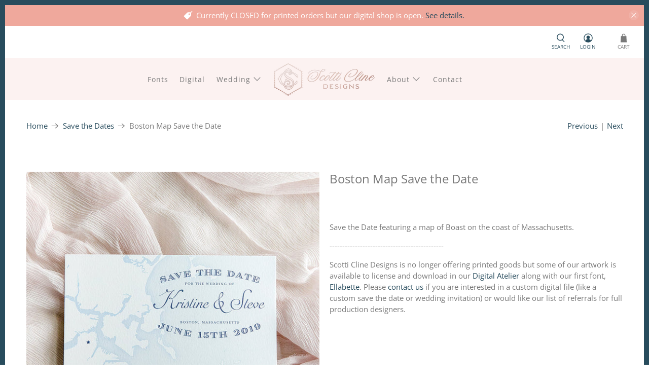

--- FILE ---
content_type: text/javascript; charset=utf-8
request_url: https://www.scotticlinedesigns.com/products/boston-map-save-the-date.js
body_size: 604
content:
{"id":2037255372862,"title":"Boston Map Save the Date","handle":"boston-map-save-the-date","description":"\u003cp\u003e\u003cspan\u003eSave the Date featuring a map of Boast on the coast of Massachusetts. \u003c\/span\u003e\u003c\/p\u003e\n\u003cp\u003e---------------------------------------------\u003c\/p\u003e\n\u003cp\u003eScotti Cline Designs is no longer offering printed goods but some of our artwork is available to license and download in our \u003ca href=\"https:\/\/www.scotticlinedesigns.com\/collections\/digital-files\" rel=\"noopener\" target=\"_blank\"\u003eDigital Atelier\u003c\/a\u003e along with our first font, \u003ca href=\"https:\/\/www.scotticlinedesigns.com\/products\/ellabette-script-font\" title=\"Ellabette Script Font\" rel=\"noopener\" target=\"_blank\"\u003eEllabette\u003c\/a\u003e. Please \u003ca href=\"https:\/\/www.scotticlinedesigns.com\/pages\/contact\" title=\"contact us\" rel=\"noopener\" target=\"_blank\"\u003econtact us\u003c\/a\u003e if you are interested in a custom digital file (like a custom save the date or wedding invitation) or would like our list of referrals for full production designers. \u003c\/p\u003e\n\u003cp\u003e \u003c\/p\u003e","published_at":"2012-12-22T23:29:00-05:00","created_at":"2019-03-05T16:31:07-05:00","vendor":"n\/a","type":"Save the Dates","tags":["Boston","coast","Map","Massachusetts","nautical","Save the Date"],"price":7500,"price_min":7500,"price_max":7500,"available":true,"price_varies":false,"compare_at_price":null,"compare_at_price_min":0,"compare_at_price_max":0,"compare_at_price_varies":false,"variants":[{"id":32014598307902,"title":"Default Title","option1":"Default Title","option2":null,"option3":null,"sku":"","requires_shipping":true,"taxable":true,"featured_image":null,"available":true,"name":"Boston Map Save the Date","public_title":null,"options":["Default Title"],"price":7500,"weight":2268,"compare_at_price":null,"inventory_quantity":0,"inventory_management":null,"inventory_policy":"deny","barcode":"","requires_selling_plan":false,"selling_plan_allocations":[]}],"images":["\/\/cdn.shopify.com\/s\/files\/1\/0196\/6718\/products\/save-the-date-Boston-Map-Scotti-Cline-Designs.jpg?v=1551821588","\/\/cdn.shopify.com\/s\/files\/1\/0196\/6718\/products\/save-the-date-Boston-Map.jpg?v=1590809272"],"featured_image":"\/\/cdn.shopify.com\/s\/files\/1\/0196\/6718\/products\/save-the-date-Boston-Map-Scotti-Cline-Designs.jpg?v=1551821588","options":[{"name":"Title","position":1,"values":["Default Title"]}],"url":"\/products\/boston-map-save-the-date","media":[{"alt":"Boston Map Save the Date by Scotti Cline Designs | Photo by Dana Cubbage Weddings","id":1200349118526,"position":1,"preview_image":{"aspect_ratio":1.0,"height":800,"width":800,"src":"https:\/\/cdn.shopify.com\/s\/files\/1\/0196\/6718\/products\/save-the-date-Boston-Map-Scotti-Cline-Designs.jpg?v=1551821588"},"aspect_ratio":1.0,"height":800,"media_type":"image","src":"https:\/\/cdn.shopify.com\/s\/files\/1\/0196\/6718\/products\/save-the-date-Boston-Map-Scotti-Cline-Designs.jpg?v=1551821588","width":800},{"alt":"Boston Map Save the Date by Scotti Cline Designs | Photo by Dana Cubbage Weddings","id":7248572350526,"position":2,"preview_image":{"aspect_ratio":1.0,"height":1100,"width":1100,"src":"https:\/\/cdn.shopify.com\/s\/files\/1\/0196\/6718\/products\/save-the-date-Boston-Map.jpg?v=1590809272"},"aspect_ratio":1.0,"height":1100,"media_type":"image","src":"https:\/\/cdn.shopify.com\/s\/files\/1\/0196\/6718\/products\/save-the-date-Boston-Map.jpg?v=1590809272","width":1100}],"requires_selling_plan":false,"selling_plan_groups":[]}

--- FILE ---
content_type: application/javascript; charset=UTF-8
request_url: https://ppslider.netlify.app/s/v1.scotti-cline-designs.js?ap=&arrows_bg=&at=&dc1=&dc2=&dots_bg=&dots_type=circle&dots_vposition=bottom&ds=true&hide=&max_slides=5&slider_mode=img_hover&v=1&shop=scotti-cline-designs.myshopify.com
body_size: 10770
content:
!function(){"use strict";window.ppsliderConfig={uiRootFinder:function(e){return e.triggerNode.node.parentNode}}}(),function(){"use strict";function e(e,t){if(!(e instanceof t))throw new TypeError("Cannot call a class as a function")}function t(e,t){for(var i=0;i<t.length;i++){var s=t[i];s.enumerable=s.enumerable||!1,s.configurable=!0,"value"in s&&(s.writable=!0),Object.defineProperty(e,s.key,s)}}function i(e,i,s){return i&&t(e.prototype,i),s&&t(e,s),e}function s(e,t){return function(e){if(Array.isArray(e))return e}(e)||function(e,t){if("undefined"==typeof Symbol||!(Symbol.iterator in Object(e)))return;var i=[],s=!0,o=!1,n=void 0;try{for(var r,d=e[Symbol.iterator]();!(s=(r=d.next()).done)&&(i.push(r.value),!t||i.length!==t);s=!0);}catch(e){o=!0,n=e}finally{try{s||null==d.return||d.return()}finally{if(o)throw n}}return i}(e,t)||o(e,t)||function(){throw new TypeError("Invalid attempt to destructure non-iterable instance.\nIn order to be iterable, non-array objects must have a [Symbol.iterator]() method.")}()}function o(e,t){if(e){if("string"==typeof e)return n(e,t);var i=Object.prototype.toString.call(e).slice(8,-1);return"Object"===i&&e.constructor&&(i=e.constructor.name),"Map"===i||"Set"===i?Array.from(i):"Arguments"===i||/^(?:Ui|I)nt(?:8|16|32)(?:Clamped)?Array$/.test(i)?n(e,t):void 0}}function n(e,t){(null==t||t>e.length)&&(t=e.length);for(var i=0,s=new Array(t);i<t;i++)s[i]=e[i];return s}var r=/^(.*)(\.[^\.]+)$/,d=[220,360,540,720,900,1080,1296,1512,1728,2048],a=function(){function t(i){e(this,t),this.original=i,this.parcedParts=i.match(r)}return i(t,[{key:"build",value:function(e){return this.parcedParts?this.parcedParts[1]+"_"+e+"x"+this.parcedParts[2]:this.original}},{key:"buildSrcset",value:function(){var e=this,t=[];return d.forEach(function(i){t.push(e.build(i+100)+" "+i+"w")}),t.join(", ")}}]),t}(),l=function(){function t(i,s){e(this,t),this.node=i,this.defaultDisaplay=i.style.display,this.slider=s,this.config=s.config}return i(t,[{key:"isTooSmall",value:function(){return this.config.slidesManagerReject?this.config.slidesManagerReject(this):this.node&&this.width()>0&&this.width()<109}},{key:"setup",value:function(e,t){var i=this;if(!this.stale&&!this.nodes){if(t);else{if(this.config.forceLazy)return;if(0==this.node.naturalWidth||0==this.node.clientWidth||0==this.node.naturalHeight||0==this.node.clientHeight||this.node.classList.contains("lazyload")||this.node.classList.contains("lazyloading")||this.node.classList.contains("gflazyload")||this.node.classList.contains("gflazyloading")||this.node.classList.contains("Image--lazyLoading")||"lazy"==this.node.getAttribute("data-rimg")||"loading"==this.node.getAttribute("data-rimg")||!this.node.getAttribute("src")&&!this.node.getAttribute("srcset"))return void(this.config.ignoreLazyEvent||(this.node.addEventListener("lazyloaded",function(){i.setup(e,!0)}),this.node.addEventListener("load",function(){window.setTimeout(function(){i.setup(e,!0)},300)})))}this.nodes=[this.node],this.node.className=(this.node.className||"")+" ezsd-noselect ezsd-slide",this.rememberMainNodeAttrs(),this.listenToMainNodeSrcChange(),this.listenToMainNodeRemoved(),this.listenToMainNodeMutations(),e.forEach(function(e,t){if(0!=t){var s=i.buildSrcBuilder(e),o=i.node.cloneNode(!0);i.toggleVisibility(o,!1),i.syncWithMainNodeAttrs(o),o.style.objectFit="cover",o.setAttribute("srcset",s.buildSrcset()),o.setAttribute("src",s.build(i.node.naturalWidth)),o.removeAttribute("data-srcset"),o.removeAttribute("data-src"),o.removeAttribute("loading"),o.className=(o.className||"")+" ezsd-slide",1==t&&i.config.v>1&&(i.isStillLoading=!0,o.addEventListener("load",function(){setTimeout(function(){i.isStillLoading=!1},100)}),setTimeout(function(){i.isStillLoading=!1},i.config.i_sm_s_d||500)),i.config.preprocessSlide&&(o=i.config.preprocessSlide(o,i)),n=o,(r=i.nodes[t-1]).parentNode.insertBefore(n,r.nextSibling),i.nodes.push(o)}var n,r})}}},{key:"buildSrcBuilder",value:function(e){return this.config.customSrcBuilder?this.config.customSrcBuilder(e):new a(e)}},{key:"syncWithMainNodeAttrs",value:function(e){this.baseWidth&&e.clientWidth!=this.baseWidth&&(e.style.width=this.baseWidth+"px"),this.baseHeight&&e.clientHeight!=this.baseHeight&&(e.style.removeProperty("height"),e.style.cssText+="; height: "+this.baseHeight+"px !important;"),e.style.opacity=this.baseOpacity,e.className=this.node.className,this.config.syncWithMainNodeAttrs&&this.config.syncWithMainNodeAttrs(e,this)}},{key:"listenToMainNodeSrcChange",value:function(){var e=this;this.slider.config.ignoreMainNodeSrcChange||this.node.addEventListener("load",function(){e.stale||e.node.currentSrc.indexOf(".gif")>-1||e.slider.reload()})}},{key:"listenToMainNodeRemoved",value:function(){var e=window.MutationObserver||window.WebKitMutationObserver,t=this.node.parentNode,i=function(){this.stale||this.node.parentNode||this.slider.reload()}.bind(this);e&&new e(function(e,t){i()}).observe(t,{childList:!0})}},{key:"listenToMainNodeMutations",value:function(){var e=window.MutationObserver||window.WebKitMutationObserver,t=this.node,i=function(){var e=this;this.stale||this.nodes.slice(1).forEach(function(t){return e.syncWithMainNodeAttrs(t)})}.bind(this);e&&new e(function(e,t){var s,n=function(e){if("undefined"==typeof Symbol||null==e[Symbol.iterator]){if(Array.isArray(e)||(e=o(e))){var t=0,i=function(){};return{s:i,n:function(){return t>=e.length?{done:!0}:{done:!1,value:e[t++]}},e:function(e){throw e},f:i}}throw new TypeError("Invalid attempt to iterate non-iterable instance.\nIn order to be iterable, non-array objects must have a [Symbol.iterator]() method.")}var s,n,r=!0,d=!1;return{s:function(){s=e[Symbol.iterator]()},n:function(){var e=s.next();return r=e.done,e},e:function(e){d=!0,n=e},f:function(){try{r||null==s.return||s.return()}finally{if(d)throw n}}}}(e);try{for(n.s();!(s=n.n()).done;){if("class"==s.value.attributeName)return i()}}catch(e){n.e(e)}finally{n.f()}}).observe(t,{attributes:!0})}},{key:"unmount",value:function(){this.show(0),this.nodes.slice(1).forEach(function(e){return e.parentNode.removeChild(e)}),this.nodes=[this.node],this.stale=!0}},{key:"rememberMainNodeAttrs",value:function(){this.node.clientWidth>0&&(this.baseWidth=this.node.getBoundingClientRect().width),this.node.clientHeight>0&&(this.baseHeight=this.node.getBoundingClientRect().height),this.baseOpacity=this.node.style.opacity,this.config.rememberMainNodeAttrs&&this.config.rememberMainNodeAttrs(this)}},{key:"show",value:function(e){this.toggleVisibility(this.nodes[e],!0),0!=e&&this.syncWithMainNodeAttrs(this.nodes[e])}},{key:"hide",value:function(e){0==e&&this.rememberMainNodeAttrs();var t=this.nodes[e];this.setPreviousAttribute(t),this.toggleVisibility(t,!1),-1!=t.src.indexOf(".gif")&&(t.src=t.getAttribute("src"))}},{key:"setPreviousAttribute",value:function(e){var t=e.parentNode.querySelector("[data-ezsd-slide--previous]");t&&t.removeAttribute("data-ezsd-slide--previous"),e.setAttribute("data-ezsd-slide--previous","true")}},{key:"imgLoaded",value:function(e){return!(!this.nodes[e]||!this.nodes[e].complete||0==this.nodes[e].naturalWidth)}},{key:"width",value:function(){return this.node.width||this.node.clientWidth}},{key:"toggleVisibility",value:function(e,t){t?(e.removeAttribute("data-ezsd-slide--hidden"),e.style.display=this.defaultDisaplay):(e.setAttribute("data-ezsd-slide--hidden",!0),e.style.cssText+="; display: none !important;")}}]),t}();function h(e,t){e.dispatchEvent(new t.constructor(t.type,t)),t.preventDefault(),t.stopPropagation()}var c=function(){function t(i,s){e(this,t),this.node=i,this.defaultDisaplay=i.style.display,this.slider=s,this.config=s.config}return i(t,[{key:"isTooSmall",value:function(){return this.node&&this.width()>0&&this.width()<109}},{key:"buildSrc",value:function(e){if(this.config.buildSrc)return this.config.buildSrc(e,this);var t=window.devicePixelRatio||1.1,i=Math.round(this.width()*t);return e.replace(/(.*)(\..*)$/,"$1_"+i+"x$2")}},{key:"setup",value:function(e,t){var i=this;this.nodes||(0==this.node.naturalWidth||0==this.node.clientWidth||this.node.classList.contains("lazyload")||this.node.classList.contains("lazyloading")?t||(this.node.addEventListener("lazyloaded",function(){i.setup(e,!0)}),this.node.addEventListener("load",function(){window.setTimeout(function(){i.setup(e,!0)},300)})):(this.nodes=[this.node],this.node.className=(this.node.className||"")+" ezsd-slide",e.forEach(function(e,t){if(0!=t){var s=i.node.cloneNode(!0),o=i.buildSrc(e);if(s.style.backgroundImage="url("+o+")",s.removeAttribute("data-bgset"),i.toggleVisibility(s,!1),1==t&&i.config.v>1){i.isStillLoading=!0;var n=new Image;n.onload=function(){setTimeout(function(){i.isStillLoading=!1},100)},n.src=o,setTimeout(function(){i.isStillLoading=!1},i.config.i_sm_s_d||500)}s.addEventListener("mousemove",function(e){return h(i.node,e)}),s.addEventListener("mouseleave",function(e){return h(i.node,e)}),r=s,(d=i.nodes[t-1]).parentNode.insertBefore(r,d.nextSibling),i.config.postprocessSlide&&(s=i.config.postprocessSlide(s,i)),i.nodes.push(s)}var r,d})))}},{key:"unmount",value:function(){this.show(0),this.nodes.slice(1).forEach(function(e){return e.parentNode.removeChild(e)}),this.nodes=[this.node],this.stale=!0}},{key:"width",value:function(){return this.node.naturalWidth||this.node.clientWidth}},{key:"show",value:function(e){this.toggleVisibility(this.nodes[e],!0)}},{key:"hide",value:function(e){this.setPreviousAttribute(this.nodes[e]),this.toggleVisibility(this.nodes[e],!1)}},{key:"setPreviousAttribute",value:function(e){var t=e.parentNode.querySelector("[data-ezsd-slide--previous]");t&&t.removeAttribute("data-ezsd-slide--previous"),e.setAttribute("data-ezsd-slide--previous","true")}},{key:"toggleVisibility",value:function(e,t){t?(e.removeAttribute("data-ezsd-slide--hidden"),e.style.display=this.defaultDisaplay):(e.setAttribute("data-ezsd-slide--hidden",!0),e.style.display="none")}}]),t}();function u(e,t){1==e.touches.length&&t(e.touches[0])}var p=!1;try{var f=Object.defineProperty({},"passive",{get:function(){p=!0}});window.addEventListener("testPassive",null,f),window.removeEventListener("testPassive",null,f)}catch(e){}var g=function(){function t(i,s){e(this,t),this.node=i,this.slider=s,this.registeredEvents={}}return i(t,[{key:"onMousemove",value:function(e){window.ppsliderTouchDetected||(this.slider.eventInteractionStarted(),this.slider.shouldDelayEvents()||this.hoverHandler(e))}},{key:"onMouseleave",value:function(e){window.ppsliderTouchDetected||this.hoverHandler(e)}},{key:"onTouchstart",value:function(e){var t=this;window.ppsliderTouchDetected=!0,this.slider.eventInteractionStarted(),this.touchMoved=!1,u(e,function(i){t.touchStart=i,t.swipeFinished=!1,t.touchHandler&&t.touchHandler(e)})}},{key:"onTouchmove",value:function(e){var t=this;u(e,function(e){if(!t.swipeFinished){var i=e.clientX-t.touchStart.clientX,s=e.clientY-t.touchStart.clientY;if(!t.touchMoved&&(Math.abs(i)>10||Math.abs(s)>10)&&(t.touchMoved=!0),Math.abs(s)>Math.abs(i))t.swipeFinished=!0;else if(Math.abs(i)>15){var o=-Math.sign(i);t.slider.shouldDelayEvents()?setTimeout(function(){t.slider.eventNextSlide(o)},150):t.slider.eventNextSlide(o),t.swipeFinished=!0}}})}},{key:"onTouchend",value:function(e){this.slider.config.preventSwipeClick&&this.touchMoved&&e.preventDefault()}},{key:"inTransition",value:function(e){e?-1==this.node.className.indexOf("ezsd-root--in-transition")&&(this.node.className=this.node.className+" ezsd-root--in-transition"):this.node.className=this.node.className.replace(/ezsd-root--in-transition/g,"")}},{key:"setupEvents",value:function(e,t,i){this.isSetup||(e&&(this.hoverHandler=e,this.registerEventHandler("mousemove",this.onMousemove),this.registerEventHandler("mouseleave",this.onMouseleave)),t&&this.registerEventHandler("click",t),this.registerEventHandler("touchstart",this.onTouchstart,!!p&&{passive:!0}),i?(this.touchHandler=i,this.registerEventHandler("touchend",i,!!p&&{passive:!0}),this.registerEventHandler("touchcancel",i,!!p&&{passive:!0})):(this.registerEventHandler("touchmove",this.onTouchmove,!!p&&{passive:!0}),this.registerEventHandler("touchend",this.onTouchend)),this.isSetup=!0)}},{key:"registerEventHandler",value:function(e,t,i){t=t.bind(this),this.node.addEventListener(e,t,i),this.registeredEvents[e]=t}},{key:"clearEventHandlers",value:function(){for(var e in this.registeredEvents)this.node.removeEventListener(e,this.registeredEvents[e]);this.registeredEvents={},this.isSetup=!1}}]),t}(),w=function(){function t(i,s,o){e(this,t),this.url=i,this.productsCache=s,this.productHandle=this.url.split("/").pop(),this.config=o,"o"==o.vif?(this.variantImagesFirstOnly=!0,this.variantImagesFirst=!0):"a"==o.vif?this.variantImagesFirst=!0:"s"==o.vif&&(this.variantImagesSelected=!0)}return i(t,[{key:"load",value:function(e){var t=this;if(this.json=this.productsCache[this.productHandle],this.json)return e();fetch(this.url+".json",{credentials:"same-origin"}).then(function(i){i.text().then(function(i){try{t.json=JSON.parse(i).product,t.productsCache[t.productHandle]=t.json}catch(e){return}e()})})}},{key:"getImages",value:function(){return this.json?this.json.images:[]}},{key:"hasTag",value:function(e){if(this.json){var t=this.json.tags;if("string"==typeof t&&(t=t.split(", ")),-1!=t.indexOf(e))return!0}}},{key:"rotateArray",value:function(e,t){return e.slice(t).concat(e.slice(0,t))}},{key:"getImageSrc",value:function(e,t){return this.config.getImageSrc?this.config.getImageSrc(e,t,this):e.src}},{key:"getBaseSrcs",value:function(e){if(this.json&&void 0!=this.baseImageIndex){if(this.config.i_p_gbs)var t=this.config.i_p_gbs(this,this.json.images,this.baseImageIndex);else t=this.rotateArray(this.json.images,this.baseImageIndex);this.variantImagesFirst?t=this.sortVariantImagesFirst(t):this.variantImagesSelected&&(t=this.filterVariantImagesSelected(t));for(var i=[],s=0;s<t.length;s++){var o=this.getImageSrc(t[s],i);if(o&&i.push(o),i.length>=e)return i}return i}return[]}},{key:"sortVariantImagesFirst",value:function(e){for(var t=[e.shift()],i=[],s=0;s<e.length;s++){var o=e[s];!o.hasOwnProperty("variant_ids")||o.variant_ids.length>0?t.push(o):i.push(o)}return this.variantImagesFirstOnly?t:t.concat(i)}},{key:"filterVariantImagesSelected",value:function(e){for(var t=[e[0]],i=1;i<e.length;i++){var s=e[i];if(s.hasOwnProperty("variant_ids")&&s.variant_ids.length>0)return t;t.push(s)}return t}}]),t}();function m(e,t){return e.clientX>=t.left&&e.clientX<=t.right&&e.clientY<=t.bottom&&e.clientY>=t.top}function v(e){var t,i=e.match(/.{2}/g),s=function(e){return parseInt(e,16)};return"rgba("+[s(i[0]),s(i[1]),s(i[2]),(t=i[3],t?parseFloat(parseInt(parseInt(t,16)/255*1e3)/1e3):100)].join(",")+")"}var b=function(){function t(i,s){switch(e(this,t),this.dots=[],this.mountNode=i,this.arrowsMountNode=i,this.slider=s,s.config.dots_bg&&s.config.dots_bg.length>0&&(this.dotsBgColor=v(s.config.dots_bg)),s.config.arrows_bg&&s.config.arrows_bg.length>0&&(this.arrowsBgColor=v(s.config.arrows_bg)),this.isHidden="1"==s.config.hide||"true"==s.config.hide||1==s.config.hide,window.screen.width<770&&(this.isHidden=!1),this.arrows_type=s.config.at||"chl",s.config.slider_mode){case"dot_click":this.modeDotClick=!0;break;case"dot_hover":this.modeDotHover=!0;break;case"img_swap":this.modeImgSwap=!0,this.slider.srcs=this.slider.srcs.slice(0,2);break;case"arrows":this.modeArrows=!0;break;case"timer_hover":this.modeImgHoverTimer=!0;break;default:this.modeImgHover=!0}switch(s.config.dots_type){case"stretch":this.typeStretch=!0;break;case"stretch_half":this.typeStretchHalf=!0;break;case"minimal":this.typeMinimal=!0;break;case"number":this.typeNumber=!0;break;case"counter":this.typeCounter=!0;break;case"outline":this.typeOutline=!0;break;case"fillin":this.typeFillin=!0;break;case"none":this.typeNone=!0;break;default:this.typeDefault=!0}this.mount()}return i(t,[{key:"mount",value:function(){this.typeNone||this.mountDots(),this.modeArrows&&this.mountArrows(),this.show(0)}},{key:"hide",value:function(e){this.typeNone||this.dots[e].classList.remove("ezsd-dots_dot--current")}},{key:"show",value:function(e){this.typeNone||this.dots[e].classList.add("ezsd-dots_dot--current")}},{key:"unmount",value:function(){this.rootNode&&this.mountNode.removeChild(this.rootNode),this.arrowsRootNodeWrapper&&this.arrowsMountNode.removeChild(this.arrowsRootNodeWrapper)}},{key:"resolveHoverHandler",value:function(){return this.modeImgHover?this.imgHoverHandler:this.modeImgSwap?this.imgHoverSwapHandler:this.modeArrows?this.imgHoverArrowsHandler:this.modeDotHover?this.imgEventOnDotHandler:this.modeDotClick?this.imgFocusDotOnHoverHandler:this.modeImgHoverTimer?this.imgHoverTimerHandler:void 0}},{key:"resolveTouchHandler",value:function(){if(this.modeImgSwap)return this.imgTouchSwapHandler}},{key:"resolveClickHandler",value:function(){return this.modeArrows?this.imgClickArrowsHandler:this.modeDotClick?this.imgEventOnDotHandler:void 0}},{key:"imgHoverHandler",value:function(e){if("mouseleave"!=e.type){var t=this.slider.getBoundingRect();if(m(e,t)){var i=(t.right-t.left)/this.slider.srcs.length,s=e.clientX-t.left,o=Math.floor(s/i);if(this.slider.config.i_dui_cil&&!this.slider.slidesManager.imgLoaded(o))return;this.slider.eventShowSlide(o)}else this.slider.eventShowSlide(0)}else this.slider.eventShowSlide(0)}},{key:"imgHoverSwapHandler",value:function(e){"mouseleave"!=e.type?m(e,this.slider.getBoundingRect())?this.slider.eventShowSlide(1):this.slider.eventShowSlide(0):this.slider.eventShowSlide(0)}},{key:"imgTouchSwapHandler",value:function(e){"touchstart"==e.type?this.slider.eventShowSlide(1):this.slider.eventShowSlide(0)}},{key:"imgHoverArrowsHandler",value:function(e){var t=this.slider.ui.arrowLeft;m(e,t.getBoundingClientRect())?t.classList.add("ezsd-arrows_arrow--hover"):t.classList.remove("ezsd-arrows_arrow--hover");var i=this.slider.ui.arrowRight;m(e,i.getBoundingClientRect())?i.classList.add("ezsd-arrows_arrow--hover"):i.classList.remove("ezsd-arrows_arrow--hover")}},{key:"imgEventOnDotHandler",value:function(e){var t=this;this.slider.ui.dots.forEach(function(i,s){m(e,i.parentNode.getBoundingClientRect())&&(t.slider.eventShowSlide(s),e.preventDefault())})}},{key:"imgFocusDotOnHoverHandler",value:function(e){this.slider.ui.dots.forEach(function(t,i){m(e,t.parentNode.getBoundingClientRect())?t.classList.add("ezsd-dots_dot--hover"):t.classList.remove("ezsd-dots_dot--hover")})}},{key:"imgHoverTimerHandler",value:function(e){var t=this;function i(){window.ppsliderIHTI&&(clearInterval(window.ppsliderIHTI),window.ppsliderIHTI=null,window.ppsliderIHTILS&&window.ppsliderIHTILS.eventShowSlide(0),window.ppsliderIHTILS=null)}"mouseleave"==e.type&&i();var s=this.slider.getBoundingRect(),o=this.slider.config.i_dui_ihtd||2e3;m(e,s)?(window.ppsliderIHTILS&&window.ppsliderIHTILS!=this.slider&&i(),window.ppsliderIHTI||(this.imgHoverTimerLastTimestamp=Date.now(),this.slider.eventNextSlide(1),window.ppsliderIHTILS=this.slider,window.ppsliderIHTI=setInterval(function(){Date.now()-t.imgHoverTimerLastTimestamp>o&&(t.slider.eventNextSlide(1),t.imgHoverTimerLastTimestamp=Date.now())},100))):i()}},{key:"imgClickArrowsHandler",value:function(e){return m(e,this.slider.ui.arrowLeft.getBoundingClientRect())?(e.preventDefault(),e.stopImmediatePropagation(),void this.slider.eventNextSlide(-1)):m(e,this.slider.ui.arrowRight.getBoundingClientRect())?(e.preventDefault(),e.stopImmediatePropagation(),void this.slider.eventNextSlide(1)):void 0}},{key:"mountDots",value:function(){var e=this;this.slider.config.i_dui_sr||(this.mountNode.style.position="relative"),this.mountNode.style.overflow="hidden",this.rootNode=document.createElement("span"),this.rootNode.className="ezsd-dots-wrapper",this.mountNode.appendChild(this.rootNode);var t=document.createElement("div");this.rootNode.appendChild(t),t.className="ezsd-dots ezsd-dots--center",this.isHidden&&(t.className+=" ezsd-hidden"),this.modeDotClick&&(t.className+=" ezsd-dots--mode-dot-click"),this.modeDotHover&&(t.className+=" ezsd-dots--mode-dot-hover"),this.typeStretch?t.className+=" ezsd-dots--type-stretch":this.typeStretchHalf?t.className+=" ezsd-dots--type-stretch ezsd-dots--type-stretch-half":this.typeMinimal?t.className+=" ezsd-dots--type-minimal":this.typeNumber?t.className+=" ezsd-dots--type-number ezsd-noselect":this.typeCounter?t.className+=" ezsd-dots--type-counter ezsd-noselect":this.typeOutline?t.className+=" ezsd-dots--type-outline":this.typeFillin?t.className+=" ezsd-dots--type-fillin":this.typeDefault&&(t.className+=" ezsd-dots--type-default"),"bottom"==this.slider.config.dots_vposition?t.className+=" ezsd-dots--bottom":t.className+=" ezsd-dots--top";var i=document.createElement("div");i.className="ezsd-dots_container",this.dotsBgColor&&(i.style.backgroundColor=this.dotsBgColor),t.appendChild(i),this.slider.srcs.forEach(function(t,s){var o=document.createElement("div"),n=document.createElement("span");o.className="ezsd-dots_dot-wrapper",n.className="ezsd-dots_dot",e.typeNumber?n.innerText=s+1:e.typeCounter&&(n.innerText=s+1+"/"+e.slider.srcs.length),e.modeDotClick&&o.addEventListener("click",function(t){t.preventDefault(),t.stopImmediatePropagation(),e.slider.eventShowSlide(s)}),e.modeDotHover&&o.addEventListener("mousemove",function(t){t.preventDefault(),t.stopImmediatePropagation(),e.slider.eventShowSlide(s)}),o.appendChild(n),i.appendChild(o),e.dots.push(n)})}},{key:"buildArrowSvg",value:function(e){return this.slider.config.customArrowSvg?this.slider.config.customArrowSvg(e):e?'<svg viewBox="0 0 24 24" aria-hidden="true"><path d="M17.51 3.87L15.73 2.1 5.84 12l9.9 9.9 1.77-1.77L9.38 12l8.13-8.13z"></path></svg>':'<svg viewBox="0 0 24 24" aria-hidden="true"><path d="M6.49 20.13l1.77 1.77 9.9-9.9-9.9-9.9-1.77 1.77L14.62 12l-8.13 8.13z"></path></svg>'}},{key:"buildArrowSvg",value:function(e){if(this.slider.config.customArrowSvg)return this.slider.config.customArrowSvg(e);switch(this.arrows_type){case"arp":case"aro":return e?'<svg xmlns="http://www.w3.org/2000/svg" viewBox="0 0 512 512"><path fill="none" stroke="currentColor" stroke-linecap="round" stroke-linejoin="round" stroke-width="48" d="M244 400L100 256l144-144M120 256h292"/></svg>':'<svg xmlns="http://www.w3.org/2000/svg" viewBox="0 0 512 512"><path fill="none" stroke="currentColor" stroke-linecap="round" stroke-linejoin="round" stroke-width="48" d="M268 112l144 144-144 144M392 256H100"/></svg>';default:return e?'<svg xmlns="http://www.w3.org/2000/svg" viewBox="0 0 512 512"><path fill="none" stroke="currentColor" stroke-linecap="round" stroke-linejoin="round" stroke-width="48" d="M328 112L184 256l144 144"/></svg>':'<svg xmlns="http://www.w3.org/2000/svg" viewBox="0 0 512 512"><path fill="none" stroke="currentColor" stroke-linecap="round" stroke-linejoin="round" stroke-width="48" d="M184 112l144 144-144 144"/></svg>'}}},{key:"mountArrows",value:function(){var e=this;this.slider.config.i_dui_sr||(this.arrowsMountNode.style.position="relative"),this.arrowsMountNode.style.overflow="hidden",this.arrowsRootNodeWrapper=document.createElement("span"),this.arrowsRootNodeWrapper.className="ezsd-arrows-wrapper",this.arrowsMountNode.appendChild(this.arrowsRootNodeWrapper);var t=document.createElement("div");this.arrowsRootNodeWrapper.appendChild(t);var i=["ezsd-arrows ezsd-noselect","ezsd-arrows--"+this.arrows_type,"ezsd-arrows--position-"+(this.slider.config.ap||"ms")];t.className=i.join(" "),this.isHidden&&(t.className+=" ezsd-hidden");var s=document.createElement("div");s.className="ezsd-arrows_container",t.appendChild(s),this.arrowLeft=document.createElement("span"),this.arrowLeft.className="ezsd-arrows_arrow ezsd-arrows_arrow-left",this.arrowsBgColor&&(this.arrowLeft.style.backgroundColor=this.arrowsBgColor),this.arrowLeft.innerHTML=this.buildArrowSvg(!0),this.arrowLeft.addEventListener("click",function(t){t.preventDefault(),t.stopImmediatePropagation(),e.slider.eventNextSlide(-1)}),s.appendChild(this.arrowLeft),this.arrowRight=document.createElement("span"),this.arrowsBgColor&&(this.arrowRight.style.backgroundColor=this.arrowsBgColor),this.arrowRight.className="ezsd-arrows_arrow ezsd-arrows_arrow-right",this.arrowRight.innerHTML=this.buildArrowSvg(!1),this.arrowRight.addEventListener("click",function(t){t.preventDefault(),t.stopImmediatePropagation(),e.slider.eventNextSlide(1)}),s.appendChild(this.arrowRight)}}]),t}();function y(e,t){var i=[];t&&i.push(t);var s=setInterval(function(){i[Math.floor(Math.random()*i.length)].eventTimer()},e.timer_interval||3e3);return{register:function(e){i.push(e)},unregister:function(e){var t=i.indexOf(e);-1!==t&&i.splice(t,1)},unmount:function(){clearInterval(s)}}}var z=/^(.*)(_\d*x)$/;window.ezsdTT||(window.ezsdTT=function(){document.body&&document.body.addEventListener("touchstart",function e(){document.body.setAttribute("data-ezsd-touch",!0),document.body.removeEventListener("touchstart",e)})},window.addEventListener("DOMContentLoaded",window.ezsdTT),window.ezsdTT()),"undefined"!=typeof window&&window.NodeList&&!NodeList.prototype.forEach&&(NodeList.prototype.forEach=function(e,t){t=t||window;for(var i=0;i<this.length;i++)e.call(t,this[i],i,this)});var _=function(){function t(i,s,o){var n=this;e(this,t),this.triggerNode=i,this.productsCache=s,this.config=o,this.currentSlideIndex=0,this.windowWidth=window.innerWidth,this.maxSlides=parseInt(this.config.max_slides||5),this.modules={ImgSlidesManager:l,BgSlidesManager:c,SliderRoot:g,Product:w,DotsUI:b},this.sliderRoot=this.buildSliderRoot(),this.sliderRoot&&(this.init(),window.addEventListener("resize",function(){n.windowWidth!=window.innerWidth&&n.slidesManager&&n.slidesManager.nodes&&(n.slidesManager.show(0),n.slidesManager.hide(0),n.slidesManager.show(n.currentSlideIndex),n.windowWidth=window.innerWidth)}))}return i(t,[{key:"reload",value:function(){this.sliderRoot&&(this.currentSlideIndex=0,this.slidesManager&&this.slidesManager.unmount(),this.slidesManager=null,this.srcs=null,this.ui&&this.ui.unmount(),this.ui=null,this.sliderRoot.clearEventHandlers(),this.timer?(this.timer.unmount(),this.timer=null):window.ppsliderTimer&&window.ppsliderTimer.unregister(this),this.init())}},{key:"init",value:function(){var e=this;this.config.customProduct?this.product=this.config.customProduct(self):this.product=new w(this.triggerNode.productUrl(),this.productsCache,this.config),this.product.load(function(){e.config.buildSlidesManager?e.config.buildSlidesManager(e):e.buildSlidesManager(),e.slidesManager&&(e.srcs=e.product.getBaseSrcs(e.maxSlides),e.srcs.length>1?(e.ui=new b(e.findUIMountNode(),e),e.config.onUiMounted&&e.config.onUiMounted(e.ui),e.config.v>1&&e.srcs.length>2||e.slidesManager.setup(e.srcs),e.triggerNode.accepted(),e.sliderRoot.setupEvents(e.ui.resolveHoverHandler(),e.ui.resolveClickHandler(),e.ui.resolveTouchHandler()),e.initTimer()):e.slidesManager.setup(e.srcs))})}},{key:"initTimer",value:function(){(this.config.timer_selector?this.config.timer_selector(this):"all"==this.config.timer_type||this.product.hasTag("quick-view-slider-auto"))&&(this.config.timer_global?(window.ppsliderTimer=window.ppsliderTimer||y(this.config),window.ppsliderTimer.register(this)):this.timer=y(this.config,this))}},{key:"findUIMountNode",value:function(){return this.config.uiRootFinder?this.config.uiRootFinder(this):this.slidesManager.node.parentNode}},{key:"buildSliderRoot",value:function(){var e;if(this.config.rootFinder){if(!(e=this.config.rootFinder(this)))return}else e=this.triggerNode.findSliderRootNode();if(!(e.getAttribute("data-ezsd-area")||e.parentNode.getAttribute("data-ezsd-area")||e.querySelectorAll("[data-ezsd-area]").length>0))return e.setAttribute("data-ezsd-area",!0),e.className=e.className+" ezsd-root",new g(e,this)}},{key:"eventInteractionStarted",value:function(e){this.slidesManager.nodes||this.slidesManager.setup(this.srcs,!0),this.config.i_ps_eis&&this.config.i_ps_eis(this),!this.isWarmedUp&&this.config.v>1&&(this.warmUp(),this.isWarmedUp=!0),e&&e.byTimer||(this.lastInteraction=Date.now()),-1==this.sliderRoot.node.className.indexOf("ezsd-root--interacted")&&(this.sliderRoot.node.className+=" ezsd-root--interacted")}},{key:"eventNextSlide",value:function(e,t){(t=t||{}).direction=e,this.eventShowSlide(function(e,t,i){return(t+=i)>=e.length&&(t=0),t<0&&(t=e.length-1),t}(this.srcs,this.currentSlideIndex,e),t)}},{key:"eventTimer",value:function(){this.lastInteraction&&Date.now()<this.lastInteraction+7e3||this.eventNextSlide(1,{byTimer:!0})}},{key:"eventShowSlide",value:function(e,t){this.eventInteractionStarted(t),e=Math.max(Math.min(e,this.srcs.length-1),0),this.showSlide(e,t)}},{key:"showSlide",value:function(e,t){if(this.currentSlideIndex!=e){var i=this.currentSlideIndex;this.currentSlideIndex=e,this.slidesManager.hide(i),this.setAnimationDirection(t),this.slidesManager.show(this.currentSlideIndex),this.ui.hide(i),this.ui.show(this.currentSlideIndex),this.config.onSlideChanged&&this.config.onSlideChanged(this,i)}}},{key:"setAnimationDirection",value:function(e){var t=e&&e.direction;t&&(t<0?this.sliderRoot.node.setAttribute("data-ezsd-animation","right"):this.sliderRoot.node.setAttribute("data-ezsd-animation","left"))}},{key:"getBoundingRect",value:function(){return this.slidesManager.nodes[this.currentSlideIndex].getBoundingClientRect()}},{key:"buildSlidesManager",value:function(){for(var e=this.product.getImages(),t=0;t<e.length;t++){if(-1!=e[t].src.indexOf("/products/"))var i=e[t].src.split("/products/")[1].split(".")[0];else i=e[t].src.split("/files/").pop().split(".")[0];if(this.slidesManager=this.buildSlidesManagerByRef("/"+i),!this.slidesManager){var s=i.match(z);s&&(this.slidesManager=this.buildSlidesManagerByRef("/"+s[1]))}if(this.slidesManager)return void(this.product.baseImageIndex=t)}}},{key:"buildSlidesManagerByRef",value:function(e){var t=this.sliderRoot.node.querySelectorAll('img[srcset*="'+e+'"]')[0]||this.sliderRoot.node.querySelectorAll('img[src*="'+e+'"]')[0]||this.sliderRoot.node.querySelectorAll('img[data-srcset*="'+e+'"]')[0]||this.sliderRoot.node.querySelectorAll('img[data-src*="'+e+'"]')[0];if(this.config.i_ps_bsmbr&&(t=this.config.i_ps_bsmbr(this,e,t)),t){var i=new l(t,this);if(!i.isTooSmall())return i}var s=this.sliderRoot.node.querySelectorAll('[style*="'+e+'"]')[0]||this.sliderRoot.node.querySelectorAll('[data-bgset*="'+e+'"]')[0];if(this.config.i_ps_bsmbr_bg&&(s=this.config.i_ps_bsmbr_bg(this,e,s)),s){var o=new c(s,this);if(!o.isTooSmall())return o}}},{key:"warmUp",value:function(){for(var e=1;e<this.slidesManager.nodes.length;e++)this.slidesManager.show(e),this.slidesManager.nodes[e].getBoundingClientRect(),this.slidesManager.hide(e);this.isWarmedUp=!0}},{key:"shouldDelayEvents",value:function(){return this.slidesManager.isStillLoading}}]),t}(),x=function(){function t(i,s){e(this,t),this.node=i,this.config=s}return i(t,[{key:"productUrl",value:function(){return this.node.href.split("?")[0].split("#")[0]}},{key:"accepted",value:function(){}},{key:"findSliderRootNode",value:function(){return this.findThemeSpecificRootNode()||this.node.parentNode}},{key:"findThemeSpecificRootNode",value:function(){var e;if(-1!=this.node.parentNode.className.indexOf("card__heading")&&-1!=(e=this.node.parentNode.parentNode.parentNode.parentNode).parentNode.className.indexOf("card--media"))return this.config.i_dui_sr=!0,e.parentNode;if(-1!=this.node.parentNode.className.indexOf("card-information__text")&&(e=this.node.parentNode.parentNode.parentNode.parentNode).querySelector(".card__inner .media"))return e}}]),t}();function k(e){var t,i=e.match(/.{2}/g),s=function(e){return parseInt(e,16)};return"rgba("+[s(i[0]),s(i[1]),s(i[2]),(t=i[3],t?parseFloat(parseInt(parseInt(t,16)/255*1e3)/1e3):100)].join(",")+")"}var S,N=function(){function t(){e(this,t)}return i(t,[{key:"apply",value:function(e){var t,i,o,n,r;if(e.hasOwnProperty("dc1"))i=k(e.dc1||"ffffff"),t=k(e.dc2||"ffffffb3"),o="true"==e.ds||1==e.ds;else if(e.dots_theme&&e.dots_theme.length>0){var d=s(e.dots_theme.split(","),2);t=d[0],i=d[1],t=k(t),i=k(i)}else t=k("ffffffb3"),i=k("ffffff"),o=!0;e.hasOwnProperty("ac1")?r=n=k(e.ac1||"000000"):(n=t,r=i);var a=[];if(a.push(".ezsd-dots-wrapper, .ezsd-arrows-wrapper { position: static !important; }"),a.push(".ezsd-dots { position: absolute !important; margin: 0; padding: 0; width: 100%; pointer-events: none !important; }"),a.push(".ezsd-dots.ezsd-dots--center { left: 50%; text-align: center;  }"),a.push(".ezsd-dots.ezsd-dots--center .ezsd-dots_container { left: -50%;  }"),a.push(".ezsd-dots.ezsd-dots--top { top: 0; }"),a.push(".ezsd-dots.ezsd-dots--top.ezsd-dots--type-stretch { top: -4px; }"),a.push(".ezsd-dots.ezsd-dots--bottom { bottom: 0;  }"),a.push(".ezsd-dots.ezsd-dots--bottom.ezsd-dots--type-stretch { bottom: -4px; }"),a.push(".ezsd-dots.ezsd-dots--left { left: 5%; }"),a.push(".ezsd-dots.ezsd-dots--right { right: 5%; }"),a.push(".ezsd-dots .ezsd-dots_container { position: relative !important; margin: 0; padding: 2% 0; width: 100%; direction: ltr; }"),a.push(".ezsd-dots-wrapper .ezsd-dots * { line-height: 0; }"),e.v>1&&a.push(".ezsd-root .ezsd-slide { opacity: 1 !important; }"),a.push(".ezsd-hidden { opacity: 0; -o-transition:opacity .2s linear; -ms-transition:opacity .2s linear; -moz-transition:opacity .2s linear; -webkit-transition:opacity .2s linear; transition:opacity .2s linear;}"),a.push(".ezsd-root:hover .ezsd-hidden { opacity: 1; }"),a.push("[data-ezsd-touch] .ezsd-hidden { opacity: 1; }"),a.push(".ezsd-arrows { position: absolute !important; margin: 0; padding: 0; line-height: 0; width: 100%; pointer-events: none; }"),a.push(".ezsd-arrows.ezsd-arrows--position-bs, .ezsd-arrows.ezsd-arrows--position-bl { bottom: 0px; }"),a.push(".ezsd-arrows.ezsd-arrows--position-ts, .ezsd-arrows.ezsd-arrows--position-tl { top: 0px; }"),a.push(".ezsd-arrows.ezsd-arrows--position-ms { top: 50%; }"),a.push(".ezsd-arrows.ezsd-arrows--position-ms .ezsd-arrows_container { margin-top: -13px; }"),a.push(".ezsd-arrows .ezsd-arrows_container { position: relative !important; margin: 0; height: 26px; padding: 0; width: 100%; }"),a.push(".ezsd-arrows .ezsd-arrows_arrow { position: relative !important; padding: 0; height: 100%; pointer-events: all; opacity: 0.85; }"),a.push(".ezsd-arrows .ezsd-arrows_arrow:hover, .ezsd-arrows_arrow.ezsd-arrows_arrow--hover { cursor: pointer !important; opacity: 1; }"),a.push(".ezsd-arrows--aro .ezsd-arrows_arrow, .ezsd-arrows--cho .ezsd-arrows_arrow { border-radius: 50%; -webkit-box-shadow: -3px 5px 15px -5px #000000; box-shadow: -3px 5px 15px -5px #000000; }"),a.push(".ezsd-arrows_arrow svg { padding: 4px; height: 100%; box-sizing: border-box; -webkit-transition: -webkit-transform 0.2s;-moz-transition: -moz-transform 0.2s;transition: transform 0.2s; }"),a.push(".ezsd-arrows_arrow-left:hover svg, .ezsd-arrows_arrow-left.ezsd-arrows_arrow--hover svg { -webkit-transform: translateX(1px); -moz-transform: translateX(1px); transform: translateX(1px); }"),a.push(".ezsd-arrows_arrow-right:hover svg, .ezsd-arrows_arrow-right.ezsd-arrows_arrow--hover svg { -webkit-transform: translateX(-1px); -moz-transform: translateX(-1px); transform: translateX(-1px); }"),a.push(".ezsd-arrows_arrow.ezsd-arrows_arrow-left { float: left; margin-left: 0px; }"),a.push(".ezsd-arrows_arrow.ezsd-arrows_arrow-right { float: right; margin-right: 0px; }"),a.push(".ezsd-arrows--position-bl .ezsd-arrows_arrow-right, .ezsd-arrows--position-tl .ezsd-arrows_arrow-right { float: left; }"),a.push(".ezsd-arrows--aro .ezsd-arrows_container, .ezsd-arrows--cho .ezsd-arrows_container { padding: 5px; height: 40px; }"),a.push(".ezsd-arrows--aro.ezsd-arrows--position-ms .ezsd-arrows_container, .ezsd-arrows--cho.ezsd-arrows--position-ms .ezsd-arrows_container  { margin-top: -20px; }"),a.push(".ezsd-arrows--chl .ezsd-arrows_container { height: 46px; }"),a.push(".ezsd-arrows--chl.ezsd-arrows--position-ms .ezsd-arrows_container { margin-top: -23px; }"),a.push(".ezsd-arrows--chl svg { padding: 6px; margin: 0 -10px; }"),a.push(".ezsd-arrows .ezsd-arrows_arrow { stroke: "+n+" !important; color: "+n+" !important; }"),a.push(".ezsd-arrows .ezsd-arrows_arrow:hover, .ezsd-arrows .ezsd-arrows_arrow.ezsd-arrows_arrow--hover { stroke: "+r+" !important; color: "+r+" !important; opacity: 1; }"),a.push(".ezsd-dots .ezsd-dots_dot-wrapper { pointer-events: auto; }"),a.push(".ezsd-dots .ezsd-dots_dot { display: inline-block; vertical-align: middle; padding: 0; background-color: "+t+"; transition: background-color 0.1s; -moz-transition: background-color 0.1s; -webkit-transition: background-color 0.1s; }"),a.push(".ezsd-dots .ezsd-dots_dot.ezsd-dots_dot--current { background-color: "+i+"; }"),a.push(".ezsd-dots--type-default .ezsd-dots_dot-wrapper { padding: 2px; display: inline-block; vertical-align: middle; }"),a.push(".ezsd-dots--type-default .ezsd-dots_dot { border-radius: 50%; width: 6px; margin: 1px; height: 6px; padding: 0; }"),a.push(".ezsd-dots--type-default .ezsd-dots_dot.ezsd-dots_dot--current { width: 8px; height: 8px; margin: 0; }"),a.push(".ezsd-dots--type-default .ezsd-dots_dot-wrapper:first-of-type .ezsd-dots_dot { margin: 1px 1px 1px 2px; }"),a.push(".ezsd-dots--type-default .ezsd-dots_dot-wrapper:first-of-type .ezsd-dots_dot.ezsd-dots_dot--current { margin: 0 1px 0 0; }"),a.push(".ezsd-dots--type-default .ezsd-dots_dot-wrapper:last-of-type .ezsd-dots_dot { margin: 1px 2px 1px 1px; }"),a.push(".ezsd-dots--type-default .ezsd-dots_dot-wrapper:last-of-type .ezsd-dots_dot.ezsd-dots_dot--current { margin: 0 0 0 1px; }"),o?a.push(".ezsd-dots--type-default .ezsd-dots_dot { -webkit-box-shadow: 0 0 5px 1px #bbbbbb; -moz-box-shadow: 0 0 5px 1px #bbbbbb; box-shadow: 0 0 5px 1px #bbbbbb; }"):a.push(".ezsd-dots--type-default .ezsd-dots_dot { -webkit-box-shadow: none; -moz-box-shadow: none; box-shadow: none; }"),a.push(".ezsd-dots--type-outline .ezsd-dots_dot-wrapper { padding: 2px; display: inline-block; vertical-align: middle; }"),a.push(".ezsd-dots--type-outline .ezsd-dots_dot { padding: 0; border-radius: 50%; width: 8px; margin: 1px; height: 8px; background-color: "+t+"; border: 0px solid "+t+"; transition: border-color 0.5s; -moz-transition: border-color 0.5s; -webkit-transition: border-color 0.5s; }"),a.push(".ezsd-dots--type-outline .ezsd-dots_dot.ezsd-dots_dot--current { border: 2px solid "+i+" }"),o?a.push(".ezsd-dots--type-outline .ezsd-dots_dot { -webkit-box-shadow: 0 0 5px 1px #bbbbbb75; -moz-box-shadow: 0 0 5px 1px #bbbbbb75; box-shadow: 0 0 5px 1px #bbbbbb75; }"):a.push(".ezsd-dots--type-outline .ezsd-dots_dot { -webkit-box-shadow: none; -moz-box-shadow: none; box-shadow: none; }"),a.push(".ezsd-dots--type-fillin .ezsd-dots_dot-wrapper { padding: 2px; display: inline-block; vertical-align: middle; }"),a.push(".ezsd-dots--type-fillin .ezsd-dots_dot { padding: 0; border-radius: 50%; width: 8px; margin: 1px; height: 8px; background-color: transparent; border: 1px solid "+t+"; transition: background-color 0.3s; -moz-transition: background-color 0.3s; -webkit-transition: background-color 0.3s; }"),a.push(".ezsd-dots--type-fillin .ezsd-dots_dot.ezsd-dots_dot--current { background-color: "+i+"; border: 1px solid "+t+" }"),o?a.push(".ezsd-dots--type-fillin .ezsd-dots_dot { -webkit-box-shadow: 0 0 5px 1px #bbbbbb75; -moz-box-shadow: 0 0 5px 1px #bbbbbb75; box-shadow: 0 0 5px 1px #bbbbbb75; }"):a.push(".ezsd-dots--type-fillin .ezsd-dots_dot { -webkit-box-shadow: none; -moz-box-shadow: none; box-shadow: none; }"),a.push(".ezsd-dots--type-minimal .ezsd-dots_dot-wrapper { padding: 2px; display: inline-block; vertical-align: middle; }"),a.push(".ezsd-dots--type-minimal .ezsd-dots_dot { padding: 0; border-radius: 50%; width: 4px; margin: 0px; height: 4px; }"),o?a.push(".ezsd-dots--type-minimal .ezsd-dots_dot { -webkit-box-shadow: 0 0 3px 1px #bbbbbb99; -moz-box-shadow: 0 0 3px 1px #bbbbbb99; box-shadow: 0 0 3px 1px #bbbbbb99; }"):a.push(".ezsd-dots--type-minimal .ezsd-dots_dot { -webkit-box-shadow: none; -moz-box-shadow: none; box-shadow: none; }"),a.push(".ezsd-dots--type-number .ezsd-dots_dot-wrapper {  display: inline; }"),a.push(".ezsd-dots--type-number .ezsd-dots_dot { padding: 3px; font-size: 11px; color: "+t+" !important; background-color: initial; }"),a.push(".ezsd-dots--type-number .ezsd-dots_dot.ezsd-dots_dot--current { color: "+i+" !important; background-color: initial; }"),a.push(".ezsd-dots.ezsd-dots--type-number.ezsd-dots--mode-dot-click .ezsd-dots_dot-wrapper:hover .ezsd-dots_dot { background-color: initial; color: "+i+" !important; }"),a.push(".ezsd-dots--type-number .ezsd-dots_container { margin: 4px auto; width: unset; display: inline-block; direction: ltr; }"),a.push(".ezsd-dots--type-number .ezsd-dots_dot-wrapper:first-of-type { padding-left: 3px }"),a.push(".ezsd-dots--type-number .ezsd-dots_dot-wrapper:last-of-type { padding-right: 3px }"),a.push(".ezsd-dots--type-counter .ezsd-dots_dot-wrapper {  display: inline; }"),a.push(".ezsd-dots--type-counter .ezsd-dots_dot { display: none; padding: 5px 10px; font-size: 11px; color: "+i+" !important; background-color: initial; }"),a.push(".ezsd-dots--type-counter .ezsd-dots_dot.ezsd-dots_dot--current { display: inline-block; background-color: initial; }"),a.push(".ezsd-dots.ezsd-dots--type-counter.ezsd-dots--mode-dot-click .ezsd-dots_dot-wrapper:hover .ezsd-dots_dot { color: "+i+" !important; background-color: initial; }"),a.push(".ezsd-dots--type-counter .ezsd-dots_container { margin: 4px auto; width: unset; display: inline-block; direction: ltr; -webkit-border-radius: 10px; -moz-border-radius: 10px; border-radius: 10px; }"),a.push(".ezsd-dots--type-stretch .ezsd-dots_container { display: flex; padding: 0; }"),a.push(".ezsd-dots--type-stretch .ezsd-dots_dot-wrapper { flex-grow: 1; width: 100%; padding: 6px 2px 6px 2px; }"),a.push(".ezsd-dots--type-stretch .ezsd-dots_dot-wrapper:first-of-type { padding-left: 2px }"),a.push(".ezsd-dots--type-stretch .ezsd-dots_dot-wrapper:last-of-type { padding-right: 2px }"),a.push(".ezsd-dots--type-stretch .ezsd-dots_dot { width: 100%; height: 4px; margin: 0; }"),a.push(".ezsd-dots--type-stretch.ezsd-dots--type-stretch-half { width: 50% }"),a.push(".ezsd-dots--type-stretch.ezsd-dots--type-stretch-half .ezsd-dots_container { padding: 0 6px; }"),a.push(".ezsd-dots.ezsd-dots--mode-dot-click .ezsd-dots_dot-wrapper { cursor: pointer }"),a.push(".ezsd-dots.ezsd-dots--mode-dot-click .ezsd-dots_dot-wrapper:hover .ezsd-dots_dot, .ezsd-dots_dot.ezsd-dots_dot--hover { background-color: "+i+"; }"),a.push(".ezsd-dots.ezsd-dots--mode-dot-hover .ezsd-dots_dot-wrapper { cursor: pointer }"),a.push(".ezsd-dots.ezsd-dots--mode-dot-hover, .ezsd-dots.ezsd-dots--mode-dot-click { z-index: 10 }"),a.push(".ezsd-noselect, .ezsd-noselect * { -webkit-touch-callout: none;-webkit-user-select: none;-khtml-user-select: none;-moz-user-select: none;-ms-user-select: none;user-select: none; -webkit-tap-highlight-color:rgba(0,0,0,0); }"),e.v){var l=function(e){var t=window.Shopify&&window.Shopify.theme;if(t)switch(t.theme_store_id){case 829:return[".ezsd-root .card__wrapper:hover .card__image { -ms-transform: none; -webkit-transform: none; transform: none; }"];case 796:return[".ezsd-root .product-card__image-wrapper { opacity: 1 !important; }"];case 775:return[".ezsd-root .product-card__overlay-btn { display: none }",".ezsd-root .product-card__overlay, .ezsd-root .product-card__info { z-index: -1; }"];case 766:return[".ezsd-dots-wrapper .ezsd-dots.ezsd-dots--mode-dot-hover, .ezsd-dots-wrapper .ezsd-dots.ezsd-dots--mode-dot-click { z-index: 1; }","@media only screen and (min-width: 990px) {"+[".product-item__link .product-item__meta { display: inline; height: unset; width: unset; position: unset; top: unset; opacity: unset; filter: none; transition: none; }",".product-item__link .product-item__meta__inner { position: static; text-align: left; float: left; padding: 10px 0 20px 0; top: unset; left: unset; right: unset; transition: none; -ms-transform: none; -webkit-transform: none; transform: none; }",".product-item__image { opacity: 1 !important; }",".product-item__meta:hover:before, .product-item__meta:focus:before { opacity: 0 !important; }"].join("\n")+"}"];case 578:return[".ezsd-root .product__image-wrapper { opacity: 1 !important }"];case 730:return[".ezsd-root .grid-product__image-link { opacity: 1 !important }"];case 679:return[".ezsd-root:not(.sold-out) .ezsd-slide { opacity: 1 !important }"];case 380:return[".ezsd-root .grid-link__image { opacity: 1 !important; }"];case 885:return[];case 887:case 1356:case 1431:case 1363:case 1368:case 1434:case 1567:case 1500:case 1499:return[".ezsd-root.ezsd-root--interacted .media--hover-effect .ezsd-slide { opacity: 1 !important; transform: none !important; }",".ezsd-root.ezsd-root--interacted .media--hover-effect img:not(.ezsd-slide) { display: none !important; }"]}}();l&&(a=a.concat(l))}var h=document.createElement("style");h.appendChild(document.createTextNode(a.join("\n"))),document.head.appendChild(h)}}]),t}();window.EzSlide=function(){var e;return function(){window.ppsliderConfig=window.ppsliderConfig||{};var e=function(){for(var e in document.scripts){var t=document.scripts[e];if(t.src&&(-1!=t.src.indexOf("ppslider.netlify.com/s/v")||-1!=t.src.indexOf("ppslider.netlify.app/s/v")))return t.src}}();if(e){var t,i=(t={},e.replace(/[?&]+([^=&]+)=([^&]*)/gi,function(e,i,s){t[i]=unescape(s)}),t);window.ppsliderConfig.dots_type=window.ppsliderConfig.dots_type||i.dots_type,window.ppsliderConfig.dots_vposition=window.ppsliderConfig.dots_vposition||i.dots_vposition,window.ppsliderConfig.dots_theme=window.ppsliderConfig.dots_theme||i.dots_theme,window.ppsliderConfig.slider_mode=window.ppsliderConfig.slider_mode||i.slider_mode,window.ppsliderConfig.max_slides=window.ppsliderConfig.max_slides||i.max_slides,window.ppsliderConfig.dots_bg=window.ppsliderConfig.dots_bg||i.dots_bg,window.ppsliderConfig.arrows_bg=window.ppsliderConfig.arrows_bg||i.arrows_bg,window.ppsliderConfig.hide=window.ppsliderConfig.hide||i.hide,window.ppsliderConfig.smooth=window.ppsliderConfig.smooth||i.smooth,window.ppsliderConfig.at=window.ppsliderConfig.at||i.at,window.ppsliderConfig.ap=window.ppsliderConfig.ap||i.ap,window.ppsliderConfig.v=window.ppsliderConfig.v||i.v,window.ppsliderConfig.vif=window.ppsliderConfig.vif||i.vif,i.hasOwnProperty("dc1")&&(window.ppsliderConfig.ds=window.ppsliderConfig.ds||i.ds,window.ppsliderConfig.dc1=window.ppsliderConfig.dc1||i.dc1,window.ppsliderConfig.dc2=window.ppsliderConfig.dc2||i.dc2),i.hasOwnProperty("ac1")&&(window.ppsliderConfig.ac1=window.ppsliderConfig.ac1||i.ac1)}}(),{init:function(){0!=window.location.pathname.indexOf("/cart")&&(window.ppsliderConfig.skipPage&&window.ppsliderConfig.skipPage()||(!function(e){if(window.ppsliderCollectionCache)return e(window.ppsliderCollectionCache);-1!=window.location.href.indexOf("/collections/")&&-1==window.location.href.indexOf("/products/")?(window.ppsliderCollectionCache={},fetch(window.location.pathname.split(".")[0]+"/products.json?limit=250").then(function(t){t.json().then(function(t){t.products.forEach(function(e){window.ppsliderCollectionCache[e.handle]=e}),e(window.ppsliderCollectionCache)}).catch(function(){e({})})})):e({})}(function(e){document.querySelectorAll('a[href*="products/"]').forEach(function(t){var i,s;(function(e){var t=e.href.split("?")[0].split("products/").pop();return!(!t||-1!=t.indexOf(".")||-1!=t.indexOf("/")||e.getAttribute("data_evm_pid")||e.parentNode.classList.contains("snipcart-thumb")||e.parentNode.classList.contains("qview-title")||e.classList.contains("swym-link")||e.parentNode.classList.contains("swym-image")||e.classList.contains("sca-qv-row")||e.parentNode.classList.contains("ac-recommender-box-img")||e.parentNode.hasAttribute("data-js-store-lists-product-compare")||e.classList.contains("ajaxcart__product-image")||e.parentNode.classList.contains("cbb-frequently-bought-product")||e.parentNode.classList.contains("VueCarousel-slide")||e.parentNode.classList.contains("lh-collection-thumb")||e.parentNode.classList.contains("shoppingcart-image")||e.parentNode.classList.contains("limespot-recommendation-box-item")||-1!=e.parentNode.className.indexOf("snize-quick-view")||e.parentNode.classList.contains("js-mdlchk-prd-photo")||e.hasAttribute("data-m-link")||e.parentNode.classList.contains("evm-product"))})(t)&&(s=function(){new _(new x(t,window.ppsliderConfig),e,window.ppsliderConfig)},(i=t).getAttribute("data-ezsd")||(i.setAttribute("data-ezsd",!0),s()))})}),window.ppsliderConfig.customInit&&window.ppsliderConfig.customInit(_,x,w),e||(e=new N).apply(window.ppsliderConfig)))}}}(),window.EzSlide.init(),(S=window.MutationObserver||window.WebKitMutationObserver,function(e,t){S?new S(function(e,i){t(e)}).observe(e,{childList:!0,subtree:!0}):window.addEventListener&&e.addEventListener("DOMNodeInserted",t,!1)})(document.body,function(){window.ppsliderConfig&&window.ppsliderConfig.ignoreGlobalMutations||window.setTimeout(function(){window.EzSlide.init()},100)})}();

--- FILE ---
content_type: text/javascript;charset=utf-8
request_url: https://assets.cloudlift.app/api/assets/options.js?shop=scotti-cline-designs.myshopify.com
body_size: 8143
content:
window.Cloudlift = window.Cloudlift || {};window.Cloudlift.options = { config: {"app":"options","shop":"scotti-cline-designs.myshopify.com","url":"https://www.scotticlinedesigns.com","api":"https://api.cloudlift.app","assets":"https://cdn.jsdelivr.net/gh/cloudlift-app/cdn@0.15.21","mode":"prod","currencyFormats":{"moneyFormat":"${{amount}}","moneyWithCurrencyFormat":"${{amount}} USD"},"resources":["https://cdn.jsdelivr.net/gh/cloudlift-app/cdn@0.15.21/static/app-options.css","https://cdn.jsdelivr.net/gh/cloudlift-app/cdn@0.15.21/static/app-options.js"],"locale":"en","i18n":{"product.options.ai.generated.label":"Generated Images","product.options.text.align.right":"Text align right","product.options.discount.button":"Apply","product.options.discount.invalid":"Enter a valid discount code","product.options.library.button":"Select image","product.options.validity.dateMax":"Please enter a date before {max}","product.options.tabs.next":"Next","product.options.free":"FREE","product.options.ai.loading.generating":"Generating your image...","product.options.ai.removebg.button":"Remove Background","product.options.validity.upload.required":"Please upload a file","product.options.item.modal.title":"Update cart item?","product.options.item.modal.update":"Update","product.options.library.categories.button":"Show categories","product.options.tabs.previous":"Previous","product.options.validity.rangeOverflow":"Max allowed value {max}","product.options.file.link":"\uD83D\uDD17","product.options.ai.edit.placeholder":"Describe how to edit the image...","product.options.ai.update.button":"Update Image","product.options.bundle.hide":"Hide","product.options.text.style.bold":"Text bold","product.options.ai.edit.button":"Edit Image","product.options.validity.patternMismatch":"Please enter text to match: {pattern}","product.options.text.fontSize":"Text size","product.options.library.categories.label":"Categories","product.options.bundle.items":"items","product.options.ai.removebg.removed":"Background Removed","product.options.ai.button.generate":"Generate","product.options.validity.upload.max":"Maximum allowed file size is {max} MB","product.options.validity.rangeUnderflow":"Min allowed value {min}","product.options.text.style.italic":"Text italic","product.options.ai.prompt.placeholder":"Describe the image...","product.options.library.search.empty":"No results found","product.options.text.align.center":"Text center","product.options.ai.loading.editing":"Editing image...","product.options.discount.placeholder":"Discount code","product.options.ai.load_more":"Load More","product.options.validity.valueMissing":"Please enter a value","product.options.validity.tooLong":"Please enter less than {max} characters","product.options.ai.button.edit":"Edit Image","product.options.ai.edit.indicator":"Editing image","product.options.bundle.show":"Show","product.options.library.search.placeholder":"Search images","product.options.validity.selectMax":"Please select at most {max}","product.options.discount.valid":"Discount is applied at checkout","product.options.item.edit":"Edit ⚙️","product.options.item.modal.add":"Add new","product.options.validity.dateMin":"Please enter a date after {min}","product.options.library.images.button":"More images","product.options.validity.tooShort":"Please enter at least {min} characters","product.options.validity.selectMin":"Please select at least {min}","product.options.text.align.left":"Text align left"},"level":2,"version":"0.12.124","setup":true,"themeId":"138321428715","autoGallerySelector":".product-gallery","locationMode":0,"selector":"","previewLocationMode":0,"previewSelector":"","previewImgParent":1,"previewImgMainSelector":".product-gallery__main img","previewImgThumbnailSelector":".product-gallery__thumbnails img","itemImgParentSelector":"[data-cart-item]","previewSticky":false,"previewStickyMobile":"overlay","previewStickyMobileSize":25,"priceDraft":true,"priceDraftTitle":"","priceDraftShipping":false,"priceDraftTaxFree":false,"priceDraftRetention":3,"priceProductId":"","priceProductHandle":"","priceVariantId":"","priceVariantValue":0.01,"checkout":true,"checkoutConfig":{"debug":false,"key":"1136381668"},"currencyConvert":true,"autoFulfil":false,"priceWeight":false,"extensions":"","theme":{"themeGallery":true},"fonts":[{"name":"Roboto","files":{"bold":"http://fonts.gstatic.com/s/roboto/v20/KFOlCnqEu92Fr1MmWUlvAx05IsDqlA.ttf","italic":"http://fonts.gstatic.com/s/roboto/v20/KFOkCnqEu92Fr1Mu52xPKTM1K9nz.ttf","regular":"http://fonts.gstatic.com/s/roboto/v20/KFOmCnqEu92Fr1Me5WZLCzYlKw.ttf","bold_italic":"http://fonts.gstatic.com/s/roboto/v20/KFOjCnqEu92Fr1Mu51TzBhc9AMX6lJBP.ttf"},"type":1},{"name":"Montserrat","files":{"bold":"http://fonts.gstatic.com/s/montserrat/v15/JTURjIg1_i6t8kCHKm45_dJE7g7J_950vCo.ttf","italic":"http://fonts.gstatic.com/s/montserrat/v15/JTUQjIg1_i6t8kCHKm459WxhziTn89dtpQ.ttf","regular":"http://fonts.gstatic.com/s/montserrat/v15/JTUSjIg1_i6t8kCHKm45xW5rygbi49c.ttf","bold_italic":"http://fonts.gstatic.com/s/montserrat/v15/JTUPjIg1_i6t8kCHKm459WxZcgvD-_xxrCq7qg.ttf"},"type":1},{"name":"Rock Salt","files":{"regular":"http://fonts.gstatic.com/s/rocksalt/v11/MwQ0bhv11fWD6QsAVOZbsEk7hbBWrA.ttf"},"type":1},{"name":"Lato","files":{"bold":"http://fonts.gstatic.com/s/lato/v17/S6u9w4BMUTPHh6UVew-FGC_p9dw.ttf","italic":"http://fonts.gstatic.com/s/lato/v17/S6u8w4BMUTPHjxswWyWrFCbw7A.ttf","regular":"http://fonts.gstatic.com/s/lato/v17/S6uyw4BMUTPHvxk6XweuBCY.ttf","bold_italic":"http://fonts.gstatic.com/s/lato/v17/S6u_w4BMUTPHjxsI5wqPHA3s5dwt7w.ttf"},"type":1},{"name":"Open Sans","files":{"bold":"http://fonts.gstatic.com/s/opensans/v18/mem5YaGs126MiZpBA-UN7rg-VeJoCqeDjg.ttf","italic":"http://fonts.gstatic.com/s/opensans/v18/mem6YaGs126MiZpBA-UFUJ0ef8xkA76a.ttf","regular":"http://fonts.gstatic.com/s/opensans/v18/mem8YaGs126MiZpBA-U1UpcaXcl0Aw.ttf","bold_italic":"http://fonts.gstatic.com/s/opensans/v18/memnYaGs126MiZpBA-UFUKWiUOhsKKKTjrPW.ttf"},"type":1},{"name":"Oswald","files":{"bold":"http://fonts.gstatic.com/s/oswald/v36/TK3_WkUHHAIjg75cFRf3bXL8LICs1xZogUFoZAaRliE.ttf","regular":"http://fonts.gstatic.com/s/oswald/v36/TK3_WkUHHAIjg75cFRf3bXL8LICs1_FvgUFoZAaRliE.ttf"},"type":1}],"configs":[{"uuid":"clp7t9tjala5","styles":{"label-color":"#515151","input-color-selected":"#515151","option-font-size":"15px","input-background-color-selected":"#fff","input-background-color":"#fff","label-font-size":"16px","input-text-color":"#515151","input-border-color":"#EFA89C","font-family":"-apple-system, BlinkMacSystemFont, 'Segoe UI', Roboto,\nHelvetica, Arial, sans-serif, 'Apple Color Emoji', 'Segoe UI Emoji',\n'Segoe UI Symbol'","input-color":"#515151","info-icon-color":"#EFA89C","option-border-radius":"6px","input-border-color-focus":"#515151"},"theme":"default","css":"#clp7t9tjala5 .cl-po--wrapper{font-family:-apple-system,BlinkMacSystemFont,'Segoe UI',Roboto,Helvetica,Arial,sans-serif,'Apple Color Emoji','Segoe UI Emoji','Segoe UI Symbol'}#clp7t9tjala5 .cl-po--label{color:#515151;font-size:16px;margin-bottom:5px}#clp7t9tjala5 .cl-po--info{width:16px;height:16px;background-color:#efa89c}#clp7t9tjala5 .cl-po--help{color:#637381;font-size:12px}#clp7t9tjala5 .cl-po--option{color:#515151;margin-bottom:20px;font-size:15px}#clp7t9tjala5 .cl-po--input{color:#515151;background-color:#fff;font-size:15px;border-width:1px;border-color:#efa89c;border-radius:6px;box-shadow:rgba(0,0,0,0) 0 0 0 0,rgba(0,0,0,0) 0 0 0 0,rgba(0,0,0,0.05) 0 1px 2px 0}#clp7t9tjala5 .cl-po--input:focus{outline:2px solid transparent;outline-offset:2px;box-shadow:#fff 0 0 0 0,#515151 0 0 0 1px,rgba(0,0,0,0.05) 0 1px 2px 0;border-color:#515151}#clp7t9tjala5 .cl-po--input.cl-po--invalid:focus{box-shadow:#fff 0 0 0 0,#c44e47 0 0 0 1px,rgba(0,0,0,0.05) 0 1px 2px 0;border-color:#c44e47}#clp7t9tjala5 .cl-po--swatch{background-color:#fff;border-width:1px;border-color:#efa89c;border-radius:6px;box-shadow:rgba(0,0,0,0) 0 0 0 0,rgba(0,0,0,0) 0 0 0 0,rgba(0,0,0,0.05) 0 1px 2px 0}#clp7t9tjala5 .cl-po--input:checked+.cl-po--swatch-button{background-color:#fff;color:#515151}#clp7t9tjala5 input[type=radio]:checked+.cl-po--swatch,#clp7t9tjala5 input[type=checkbox]:checked+.cl-po--swatch{outline:2px solid transparent;outline-offset:2px;box-shadow:#fff 0 0 0 0,#515151 0 0 0 1px,rgba(0,0,0,0.05) 0 1px 2px 0;border-color:#515151}#clp7t9tjala5 input[type=checkbox]:checked.cl-po--input,#clp7t9tjala5 input[type=radio]:checked.cl-po--input{border-color:transparent;background-color:#515151}#clp7t9tjala5 .cl-po--option .choices__inner{color:#515151;background-color:#fff;border-width:1px;border-color:#efa89c;border-radius:6px;box-shadow:rgba(0,0,0,0) 0 0 0 0,rgba(0,0,0,0) 0 0 0 0,rgba(0,0,0,0.05) 0 1px 2px 0}#clp7t9tjala5 .cl-po--option .choices.is-focused:not(.is-open) .choices__inner{outline:2px solid transparent;outline-offset:2px;box-shadow:#fff 0 0 0 0,#515151 0 0 0 1px,rgba(0,0,0,0.05) 0 1px 2px 0;border-color:#515151}#clp7t9tjala5 .cl-po--option .choices__list--multiple .choices__item{color:#515151;background-color:#fff;border-radius:6px;border:1px solid #efa89c}#clp7t9tjala5 .cl-po--option .choices__list--multiple .choices__item.is-highlighted{color:#515151;background-color:#fff;border:1px solid #515151}#clp7t9tjala5 .cl-po--option .choices[data-type*=select-multiple] .choices__button{color:#515151;border-left:1px solid #efa89c}#clp7t9tjala5 .cl-po--text-editor,#clp7t9tjala5 .cl-po--collapse.cl-po--edit{--text-editor-color:#515151}#clp7t9tjala5 .cl-po--text-editor .cl-po--swatch-button.selected{outline:2px solid transparent;outline-offset:2px;box-shadow:#fff 0 0 0 0,#515151 0 0 0 1px,rgba(0,0,0,0.05) 0 1px 2px 0;border-color:#515151;background-color:#fff;--text-editor-color:#515151}#clp7t9tjala5 .cl-po--collapse.cl-po--edit{border-left:1px solid #efa89c;border-right:1px solid #efa89c;border-bottom-color:#efa89c}#clp7t9tjala5 .cl-po--collapse.cl-po--edit .cl-po--edit-label{color:#637381}#clp7t9tjala5 .cl-po--collapse.cl-po--edit:not(.cl-po--open){border-bottom:1px solid #efa89c;border-bottom-left-radius:6px;border-bottom-right-radius:6px}#clp7t9tjala5 .cl-po--invalid{border-color:#c44e47}#clp7t9tjala5 .cl-po--errors{margin-top:10px}#clp7t9tjala5 .cl-po--error{font-size:14px;font-family:-apple-system,BlinkMacSystemFont,'Segoe UI',Roboto,Helvetica,Arial,sans-serif,'Apple Color Emoji','Segoe UI Emoji','Segoe UI Symbol';color:#fff;background-color:#c44e47;border-color:#b7423b;border-radius:6px}#clp7t9tjala5 .cl-po--collapse{color:#515151;font-size:16px}#clp7t9tjala5 .cl-po--collapse:before{width:20px;height:20px}#clp7t9tjala5 .cl-po--panel{border-width:1px;border-color:#efa89c;border-bottom-left-radius:6px;border-bottom-right-radius:6px;box-shadow:rgba(0,0,0,0) 0 0 0 0,rgba(0,0,0,0) 0 0 0 0,rgba(0,0,0,0.05) 0 1px 2px 0}","variantOption":false,"variantOptions":[],"options":[{"name":"PDF file in black","type":"html","label":"PDF file in black","value":"","required":false,"conditions":[{"data":"variant","field":"variant_title","operator":"equals","value":"1 PDF file in black (instant download)"}],"params":{"help":"","validationMsg":"","priceTemplate":"","textClean":"","autocomplete":"","priceTextClean":"","pattern":"","labelPriceText":false,"html":"This file is suitable for pretty much any printing need but you likely will not be able to change the color yourself unless you have specific graphic design programs (like Illustrator). You can use the custom file type to order a PDF in whatever color you would like (custom colors are not instant download). This file type can be placed but will not be editable in Word. ","placeholder":"","info":""}},{"name":"PNG file in black","type":"html","label":"PNG file in black","value":"","required":false,"conditions":[{"data":"variant","field":"variant_title","operator":"equals","value":"1 PNG file in black (instant download)"}],"params":{"help":"","validationMsg":"","priceTemplate":"","textClean":"","autocomplete":"","priceTextClean":"","pattern":"","labelPriceText":false,"html":"This file has a transparent background and would be fully suitable for anything being used digitally/online but is not the best choice for printing. You cannot change the color of this file but you can order a custom color PNG file using the Custom File Type dropdown option (note that custom colors are not instant download).","placeholder":"","info":""}},{"name":"EPS/Vector file in black","type":"html","label":"EPS/Vector file in black","value":"","required":false,"conditions":[{"data":"variant","field":"variant_title","operator":"equals","value":"1 EPS/Vector file in black (instant download)"}],"params":{"help":"","validationMsg":"","priceTemplate":"","textClean":"","autocomplete":"","priceTextClean":"","pattern":"","labelPriceText":false,"html":"You will need to be an experienced user of Illustrator, InDesign, or Photoshop to place and use the file for your needs. This file type is geared to professional designers. To change the color, you will need to be able to open it in Illustrator or other vector editing software. This file type can be placed but will not be editable in Word. ","placeholder":"","info":""}},{"name":"Custom File Type","type":"dropdown","label":"Custom File Type","value":"Choose from list below","required":false,"conditions":[{"data":"variant","field":"variant_title","operator":"equals","value":"1 Custom File Type (fill in form below - 48 hour *business days* turnaround)"}],"params":{"textValueSelect":"","validationMsg":"","textClean":"","autocomplete":"","priceTextClean":"","pattern":"","labelPriceText":false,"valuePriceText":true,"groupDelimiter":"","help":"","textSearchValues":"","priceTemplate":"","searchValues":false,"labelValueText":false,"exclude":false,"placeholder":"","info":"We do our best to be faster than 48 hours! : )"},"values":[{"value":"Choose from list below","text":"Choose from list below"},{"value":"JPEG","text":"JPEG"},{"value":"PNG","text":"PNG","price":0.0},{"value":"PDF","text":"PDF","price":10.0},{"value":"SVG","text":"SVG","price":10.0}]},{"name":"Custom Color","type":"text","label":"Custom Color - You can type a CYMK, RGB, or Pantone value or use the dropper below to select a color. Do not enter a description like \"dusty blue\" unless having a specific color is NOT at all important to you.","value":"","required":true,"conditions":[{"data":"options","field":"Custom File Type","operator":"equals","value":"PDF,SVG,PNG,JPEG"}],"params":{"help":"","validationMsg":"","priceTemplate":"","textClean":"","autocomplete":"","priceTextClean":"","pattern":"","labelPriceText":false,"placeholder":"","info":""}},{"name":"Color Dropper","type":"color","label":"Color Dropper","value":"","required":false,"conditions":[{"data":"options","field":"Custom File Type","operator":"equals","value":"PDF,SVG,PNG,JPEG"}],"params":{"help":"","validationMsg":"","priceTemplate":"","textClean":"","autocomplete":"","labelValueText":false,"priceTextClean":"","pattern":"","labelPriceText":false,"placeholder":"","info":""}},{"name":"Purchaser Full Name","type":"text","label":"Purchaser Full Name","value":"","required":true,"conditions":[],"params":{"help":"","validationMsg":"","priceTemplate":"","textClean":"","autocomplete":"","priceTextClean":"","pattern":"","labelPriceText":false,"placeholder":"","info":"The Licensing Agreement will be in this name"}},{"name":"I am....","type":"dropdown","label":"I am....","value":"DIYing my own wedding materials","required":true,"conditions":[],"params":{"textValueSelect":"","validationMsg":"","textClean":"","autocomplete":"","priceTextClean":"","pattern":"","labelPriceText":false,"valuePriceText":true,"groupDelimiter":"","help":"","textSearchValues":"","priceTemplate":"","searchValues":false,"labelValueText":false,"exclude":false,"placeholder":"","info":""},"values":[{"value":"DIYing my own wedding materials","text":"DIYing my own wedding materials"},{"value":"making a gift for someone","text":"making a gift for someone"},{"value":"a designer","text":"a designer"},{"value":"a wedding planner","text":"a wedding planner"},{"value":"other","text":"other"}]},{"name":"Business Name","type":"text","label":"Business Name","value":"","required":true,"conditions":[{"data":"options","field":"I am....","operator":"equals","value":"a wedding planner,a designer"}],"params":{"help":"","validationMsg":"","priceTemplate":"","textClean":"","autocomplete":"","priceTextClean":"","pattern":"","labelPriceText":false,"placeholder":"","info":""}},{"name":"Other","type":"text","label":"Other","value":"","required":true,"conditions":[{"data":"options","field":"I am....","operator":"equals","value":"other"}],"params":{"help":"","validationMsg":"","priceTemplate":"","textClean":"","autocomplete":"","priceTextClean":"","pattern":"","labelPriceText":false,"placeholder":"","info":""}},{"name":"Licensing Agreement","type":"radio","label":"Licensing Agreement","value":"","required":true,"conditions":[],"params":{"validationMsg":"","textClean":"","autocomplete":"","priceTextClean":"","pattern":"","labelPriceText":false,"valuePriceText":false,"help":"<a href=\"https://www.scotticlinedesigns.com/pages/licensed-artwork-license-agreement/\">Click here to see License Agreement</a>","priceTemplate":"","labelValueText":false,"exclude":false,"placeholder":"","info":""},"values":[{"value":"I agree to the Licensing Agreement linked below","text":"I agree to the Licensing Agreement linked below"},{"value":"I would like a custom license","text":"I would like a custom license","price":1500.0}]},{"name":"File Sharing","type":"checkbox","label":"File Sharing","value":"","required":true,"conditions":[{"data":"options","field":"Licensing Agreement","operator":"equals","value":"I agree to the Licensing Agreement linked below"}],"params":{"btnBgColor":"#000000","grow":true,"atcBgColor":"#000000","validationMsg":"","popupFull":false,"textClean":"","autocomplete":"","priceTextClean":"","pattern":"","labelPriceText":false,"valuePriceText":true,"atcColor":"#ffffff","popupQty":false,"help":"","popup":false,"atcText":"","priceTemplate":"","labelValueText":false,"btnColor":"#ffffff","exclude":false,"placeholder":"","info":"Resale or sub-licensing of the Licensed Artwork is strictly prohibited.The Licensed Artwork in any form cannot be shared, gifted, resold, sub-licensed, transferred or otherwise assigned to anyone else. For example, if you purchase a license for a venue sketch and design a wedding invitation with it for a client, the venue sketch file (including any modifications made to the original Licensed Artwork) cannot be sent to the client for them to use for ANY purpose, regardless of if they plan to use it personally or commercially. The client would need to purchase their own license from Scotti Cline Designs."},"values":[{"value":"I understand that the Licensed Artwork cannot be shared with anyone other than commercial production partners for the purposes of printing or production. ","text":"I understand that the Licensed Artwork cannot be shared with anyone other than commercial production partners for the purposes of printing or production. "}]},{"name":"File Customization","type":"checkbox","label":"File Customization","value":"","required":true,"conditions":[{"data":"options","field":"Licensing Agreement","operator":"equals","value":"I agree to the Licensing Agreement linked below"}],"params":{"validationMsg":"","textClean":"","autocomplete":"","priceTextClean":"","pattern":"","labelPriceText":false,"valuePriceText":true,"help":"","priceTemplate":"","labelValueText":false,"exclude":false,"placeholder":"","info":"The Licensed Artwork cannot be customized by anyone other than the Licensee, which means it cannot be sold or sent in any manner individually, sub-licensed, used as part of a template for sale, used in a template program (including but not limited to programs like Canva and Templett), or used in any other \"print on demand\" or \"download on demand\" applications. "},"values":[{"value":"I understand and agree that only the purchaser can make customizations to the Licensed Artwork.","text":"I understand and agree that only the purchaser can make customizations to the Licensed Artwork."}]},{"name":"Digital File and End Use","type":"radio","label":"Digital File and End Use","value":"","required":true,"conditions":[{"data":"options","field":"Licensing Agreement","operator":"equals","value":"I agree to the Licensing Agreement linked below"}],"params":{"validationMsg":"","textClean":"","autocomplete":"","priceTextClean":"","pattern":"","labelPriceText":false,"valuePriceText":false,"help":"","priceTemplate":"","labelValueText":false,"exclude":false,"placeholder":"","info":"When creating an end-use product, the final work must contain additional design or artistic elements from the original artwork and not sold largely as is. Your end-use product must meet all three criteria:\n\n1. be significantly different than the original Licensed Artwork\n2. require time, effort, and skill to produce and \n3. not derive its primary value from the Licensed Artwork itself\n\nMeaning, using the Licensed Artwork as part of a wedding suite (save the date or invitation), would be a perfectly acceptable end use. Selling the Licensed Artwork as an art print, ornament, sign, coffee mug, or any other product adding only minimal text does not meet the requirements of a permitted use. Please respect our art and do not sell it as-is.  The license requires that you incorporate your own design and art. End-use products with the ONLY design element being artwork should only be sold by the creator and copyright holder so you should create your own artwork rather than purchasing this Licensed Artwork if that is your desired end-use. "},"values":[{"value":"I understand and agree that I cannot sell the Licensed Artwork as a digital file or as a part of any product or material that does not meet End-Use Criteria (see definition in description).","text":"I understand and agree that I cannot sell the Licensed Artwork as a digital file or as a part of any product or material that does not meet End-Use Criteria (see definition in description)."},{"value":"If you would like to use this digital file on a program like Canva or Templett please contact us for a custom license.","text":"If you would like to use this digital file on a program like Canva or Templett please contact us for a custom license.","price":1500.0}]},{"name":"Custom License","type":"html","label":"Custom License","value":"","required":false,"conditions":[{"data":"options","field":"Licensing Agreement","operator":"equals","value":"I would like a custom license"},{"data":"options","field":"Digital File and End Use","operator":"equals","value":"If you would like to use this digital file on a program like Canva or Templett please contact us for a custom license."}],"conditionMode":1,"params":{"help":"","validationMsg":"","priceTemplate":"","textClean":"","autocomplete":"","priceTextClean":"","pattern":"","labelPriceText":false,"html":"Please do not purchase this listing if you would a custom license. <a href=\"https://www.scotticlinedesigns.com/pages/contact\">Click here to contact us</a> so we can create a custom license for your needs!","placeholder":"","info":""}},{"name":"Refunds","type":"checkbox","label":"Refunds","value":"","required":true,"conditions":[{"data":"options","field":"Licensing Agreement","operator":"equals","value":"I agree to the Licensing Agreement link below"}],"params":{"validationMsg":"","textClean":"","autocomplete":"","priceTextClean":"","pattern":"","labelPriceText":false,"valuePriceText":true,"help":"","priceTemplate":"","labelValueText":false,"exclude":false,"placeholder":"","info":""},"values":[{"value":"I understand there are no refunds on digital files.","text":"I understand there are no refunds on digital files."}]}],"targetMode":1,"conditionMode":1,"product":{"id":"8198934888683","title":"Lowndes Grove Sketch Digital File","handle":"lowndes-grove-sketch-digital-file","type":"product","quantity":1},"conditions":[{"data":"product","field":"product","operator":"=","value":"digital file","products":[{"id":"7925687517419","title":"Blithewold Mansion Sketch Digital File","handle":"blithewold-mansion-sketch-digital-file","type":"product","quantity":1},{"id":"8164847714539","title":"Blithewold Mansion Sketch Digital File","handle":"mws_apo_1_blithewold-mansion-sketch-digital-file","type":"product","quantity":1},{"id":"6609708777534","title":"Chesapeake Bay Maritime Museum Lighthouse Digital File","handle":"chesapeake-bay-maritime-museum-lighthouse-digital-file","type":"product","quantity":1},{"id":"7925699281131","title":"Eagle Point Golf Club Sketch Digital File","handle":"eagle-point-golf-club-sketch-digital-file","type":"product","quantity":1},{"id":"7872292618475","title":"Eisenhower House Digital File","handle":"eisenhower-house-digital-file","type":"product","quantity":1},{"id":"7989052801259","title":"Great Marsh Estate Sketch Digital File","handle":"great-marsh-estate-sketch-digital-file","type":"product","quantity":1},{"id":"8210364203243","title":"Harvest Hollow Sketch Digital File","handle":"harvest-hollow-sketch-digital-file","type":"product","quantity":1},{"id":"8228967088363","title":"Hotel du Village Sketch Digital File","handle":"hotel-du-village-sketch-digital-file","type":"product","quantity":1},{"id":"8155416428779","title":"Legare Waring House Sketch Digital File","handle":"legare-waring-house-sketch-digital-file","type":"product","quantity":1},{"id":"6682247266366","title":"Louisiana's Old State Capitol Digital File","handle":"louisiana-old-state-capitol-digital-file","type":"product","quantity":1},{"id":"8229441601771","title":"Louisiana's Old State Capitol Digital File","handle":"mws_apo_1_louisiana-old-state-capitol-digital-file","type":"product","quantity":1},{"id":"8198934888683","title":"Lowndes Grove Sketch Digital File","handle":"lowndes-grove-sketch-digital-file","type":"product","quantity":1},{"id":"7954916344043","title":"Oheka Castle Sketch Digital File","handle":"oheka-castle-sketch-digital-file","type":"product","quantity":1},{"id":"7952651682027","title":"Oheka Castle Venue Sketch Digital File","handle":"oheka-castle-venue-sketch-digital-file","type":"product","quantity":1},{"id":"7983351267563","title":"Park Chateau Estate Sketch Digital File","handle":"park-chateau-estate-sketch-digital-file","type":"product","quantity":1},{"id":"8042961273067","title":"Rosecliff Mansion Sketch Digital File","handle":"rosecliff-mansion-sketch-digital-file","type":"product","quantity":1},{"id":"6609826185278","title":"Ships of the Sea Maritime Museum Digital File","handle":"ships-of-the-sea-maritime-museum-digital-file","type":"product","quantity":1},{"id":"7871607996651","title":"TEIA Club Peaks Island Digital File","handle":"teia-club-peaks-island-digital-file","type":"product","quantity":1},{"id":"6687663554622","title":"The Cavalier Hotel Digital File","handle":"the-cavalier-hotel-digital-file","type":"product","quantity":1},{"id":"7871506907371","title":"The Clifton Inn Sketch Digital File","handle":"the-clifton-inn-digital-file","type":"product","quantity":1},{"id":"6683131314238","title":"The Estate (Atlanta) Digital File","handle":"the-estate-atlanta-digital-file","type":"product","quantity":1},{"id":"6683432779838","title":"The Exchange Conference Center Digital File","handle":"the-exchange-boston-digital-file","type":"product","quantity":1},{"id":"7920043065579","title":"The Fearrington House Inn Sketch Digital File","handle":"the-fearrington-house-inn-sketch-digital-file","type":"product","quantity":1},{"id":"7986303828203","title":"The Inn on Peaks Island Sketch Digital File","handle":"the-inn-on-peaks-island-sketch-digital-file","type":"product","quantity":1},{"id":"7888990765291","title":"The Merrimon-Wynne House Sketch Digital File","handle":"the-merrimon-wynne-house-sketch-digital-file","type":"product","quantity":1},{"id":"8218333872363","title":"The Merrimon-Wynne House Sketch Digital File","handle":"mws_apo_1_the-merrimon-wynne-house-sketch-digital-file","type":"product","quantity":1},{"id":"7870585733355","title":"The Newport Bridge Digital File","handle":"the-newport-bridge-digital-file","type":"product","quantity":1},{"id":"8229411193067","title":"The Newport Bridge Digital File","handle":"mws_apo_1_the-newport-bridge-digital-file","type":"product","quantity":1},{"id":"7870447845611","title":"The Omni Grove Park Inn Digital File","handle":"the-omni-grove-park-inn-digital-file","type":"product","quantity":1},{"id":"7980849332459","title":"The Park Savoy Estate Sketch Digital File","handle":"the-park-savoy-estate-sketch-digital-file","type":"product","quantity":1},{"id":"8189377970411","title":"The Park Savoy Estate Sketch Digital File","handle":"mws_apo_1_the-park-savoy-estate-sketch-digital-file","type":"product","quantity":1},{"id":"7878775111915","title":"The Rotunda University of Virginia Digital File","handle":"the-rotunda-university-of-virginia-digital-file","type":"product","quantity":1},{"id":"6687656837182","title":"The Swan House Digital File","handle":"the-swan-house-digital-file","type":"product","quantity":1},{"id":"7870622695659","title":"The Tidewater Inn Digital File","handle":"the-tidewater-inn-digital-file","type":"product","quantity":1},{"id":"7926783672555","title":"The Towers (Narragansett, RI) Sketch Digital File","handle":"the-towers-narragansett-ri-sketch-digital-file","type":"product","quantity":1},{"id":"9003381326059","title":"Old Wide Awake Sketch Digital File","handle":"old-wide-awake-sketch-digital-file","type":"product","quantity":1},{"id":"8936654962923","title":"Peaks Island Map Digital File","handle":"peaks-island-map-digital-file","type":"product","quantity":1}]}],"preview":false,"previewConfig":{"name":"Main","position":1,"export":false,"exportConfig":{"original":false,"originalProperty":"_original","thumbnail":true,"thumbnailProperty":"_preview","thumbnailWidth":500,"thumbnailHeight":500,"crop":false,"cropConfig":{"valid":false}},"width":1500,"height":1500,"layers":[{"name":"product","type":"product","conditions":[],"params":{"excludeThumbnail":false,"rotatable":false,"resizable":false,"interactive":false,"autoScaleRatio":true,"interactiveBox":false,"excludeOriginal":false,"autoCenterV":true,"autoScaleOverlay":false,"autoScale":true,"scaleX":1.0,"interactiveColor":"","scaleY":1.0,"refRect":false,"autoScaleMax":true,"x":0,"variant":false,"autoCenterH":true,"y":0,"autoPos":true,"autoRotate":false}}],"gallery":false,"galleryConfig":{"exclude":[],"excludeVariants":false,"hideThumbnails":false,"hideThumbnailsMobile":false,"pagination":false,"paginationMobile":false,"arrows":false,"previewActive":false,"loader":false,"layout":"bottom"},"views":[]}}]}};loadjs=function(){var a=function(){},c={},u={},f={};function o(e,n){if(e){var t=f[e];if(u[e]=n,t)for(;t.length;)t[0](e,n),t.splice(0,1)}}function l(e,n){e.call&&(e={success:e}),n.length?(e.error||a)(n):(e.success||a)(e)}function h(t,r,s,i){var c,o,e=document,n=s.async,u=(s.numRetries||0)+1,f=s.before||a,l=t.replace(/^(css|img)!/,"");i=i||0,/(^css!|\.css$)/.test(t)?((o=e.createElement("link")).rel="stylesheet",o.href=l,(c="hideFocus"in o)&&o.relList&&(c=0,o.rel="preload",o.as="style")):/(^img!|\.(png|gif|jpg|svg)$)/.test(t)?(o=e.createElement("img")).src=l:((o=e.createElement("script")).src=t,o.async=void 0===n||n),!(o.onload=o.onerror=o.onbeforeload=function(e){var n=e.type[0];if(c)try{o.sheet.cssText.length||(n="e")}catch(e){18!=e.code&&(n="e")}if("e"==n){if((i+=1)<u)return h(t,r,s,i)}else if("preload"==o.rel&&"style"==o.as)return o.rel="stylesheet";r(t,n,e.defaultPrevented)})!==f(t,o)&&e.head.appendChild(o)}function t(e,n,t){var r,s;if(n&&n.trim&&(r=n),s=(r?t:n)||{},r){if(r in c)throw"LoadJS";c[r]=!0}function i(n,t){!function(e,r,n){var t,s,i=(e=e.push?e:[e]).length,c=i,o=[];for(t=function(e,n,t){if("e"==n&&o.push(e),"b"==n){if(!t)return;o.push(e)}--i||r(o)},s=0;s<c;s++)h(e[s],t,n)}(e,function(e){l(s,e),n&&l({success:n,error:t},e),o(r,e)},s)}if(s.returnPromise)return new Promise(i);i()}return t.ready=function(e,n){return function(e,t){e=e.push?e:[e];var n,r,s,i=[],c=e.length,o=c;for(n=function(e,n){n.length&&i.push(e),--o||t(i)};c--;)r=e[c],(s=u[r])?n(r,s):(f[r]=f[r]||[]).push(n)}(e,function(e){l(n,e)}),t},t.done=function(e){o(e,[])},t.reset=function(){c={},u={},f={}},t.isDefined=function(e){return e in c},t}();!function(e){loadjs(e.resources,"assets",{success:function(){var n,t="cloudlift."+e.app+".ready";"function"==typeof Event?n=new Event(t):(n=document.createEvent("Event")).initEvent(t,!0,!0),window.dispatchEvent(n)},error:function(e){console.error("failed to load assets",e)}})}(window.Cloudlift.options.config);